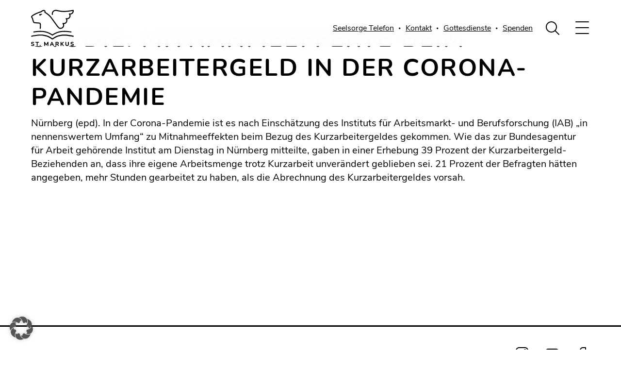

--- FILE ---
content_type: image/svg+xml
request_url: https://www.markuskirche-muenchen.de/wp-content/uploads/logo-markuskirche.svg
body_size: 2639
content:
<svg data-name="Ebene 1" xmlns="http://www.w3.org/2000/svg" viewBox="0 0 88.85 75.16"><path  d="M35.11,66.55a1,1,0,0,0-.55.14,1.36,1.36,0,0,0-.39.47L31.63,71.8l-2.54-4.64a1.36,1.36,0,0,0-.39-.47,1,1,0,0,0-.56-.14.78.78,0,0,0-.87.86v6.87a.85.85,0,0,0,.22.63.79.79,0,0,0,.61.23c.56,0,.83-.29.83-.86V70l1.95,3.47a1.12,1.12,0,0,0,.3.34.78.78,0,0,0,.43.11.77.77,0,0,0,.42-.11,1.12,1.12,0,0,0,.3-.34l2-3.51v4.36a.75.75,0,0,0,.84.86c.56,0,.83-.29.83-.86V67.41a.86.86,0,0,0-.22-.64A.81.81,0,0,0,35.11,66.55Z" transform="translate(0 0)"/><path  d="M4.41,70.29,3.06,70a1.89,1.89,0,0,1-.86-.35A.69.69,0,0,1,2,69.1a.87.87,0,0,1,.41-.75,2,2,0,0,1,1.15-.29,4.6,4.6,0,0,1,.91.09,3.91,3.91,0,0,1,.83.3.77.77,0,0,0,.66.08.67.67,0,0,0,.38-.36.86.86,0,0,0,0-.55A.75.75,0,0,0,6,67.16a3.49,3.49,0,0,0-1.13-.47,5.14,5.14,0,0,0-1.3-.16,4.45,4.45,0,0,0-1.78.33,2.73,2.73,0,0,0-1.19.93,2.33,2.33,0,0,0-.43,1.4c0,1.23.75,2,2.24,2.33l1.35.28a2.38,2.38,0,0,1,.91.35.62.62,0,0,1,.26.54.79.79,0,0,1-.37.67,2.15,2.15,0,0,1-1.23.27,5,5,0,0,1-1.15-.13,4,4,0,0,1-1.06-.4A.72.72,0,0,0,.45,73a.75.75,0,0,0-.38.4A.92.92,0,0,0,0,74a.81.81,0,0,0,.42.48A4.65,4.65,0,0,0,1.77,75a7.14,7.14,0,0,0,1.52.16,4.72,4.72,0,0,0,1.81-.32,2.79,2.79,0,0,0,1.19-.92,2.29,2.29,0,0,0,.42-1.37C6.71,71.38,5.94,70.63,4.41,70.29Z" transform="translate(0 0)"/><path  d="M18.94,73.07a1.05,1.05,0,0,0-.75.28,1,1,0,0,0-.28.72,1,1,0,0,0,1,1,1,1,0,0,0,.75-.28,1,1,0,0,0,.26-.74,1,1,0,0,0-.26-.72A1,1,0,0,0,18.94,73.07Z" transform="translate(0 0)"/><path  d="M15.81,66.66H9.76a.76.76,0,1,0,0,1.52h2.11v6a1,1,0,0,0,.23.7.9.9,0,0,0,.69.25.86.86,0,0,0,.68-.25,1,1,0,0,0,.24-.7v-6h2.1a.76.76,0,1,0,0-1.52Z" transform="translate(0 0)"/><path  d="M64.94,70.66l2.79-2.85a.84.84,0,0,0,.26-.53.62.62,0,0,0-.17-.5.71.71,0,0,0-.59-.22,1,1,0,0,0-.5.12,1.55,1.55,0,0,0-.43.32l-3.16,3.3h0V67.49c0-.63-.3-.94-.91-.94a.92.92,0,0,0-.69.24,1,1,0,0,0-.24.7v6.7a1,1,0,0,0,.24.7,1.06,1.06,0,0,0,1.37,0,1,1,0,0,0,.23-.7v-3h0l3.21,3.37a3.31,3.31,0,0,0,.46.42,1,1,0,0,0,.55.14.82.82,0,0,0,.61-.21.66.66,0,0,0,.2-.52.9.9,0,0,0-.27-.6Z" transform="translate(0 0)"/><path  d="M77.77,66.55a.82.82,0,0,0-.92.94v4.05c0,1.37-.6,2-1.79,2a1.7,1.7,0,0,1-1.34-.51,2.25,2.25,0,0,1-.47-1.54V67.49c0-.63-.3-.94-.91-.94a.93.93,0,0,0-.69.24,1,1,0,0,0-.24.7v4a3.66,3.66,0,0,0,.93,2.72,3.74,3.74,0,0,0,2.72.91,3.63,3.63,0,0,0,2.69-.91,3.7,3.7,0,0,0,.92-2.72v-4a1,1,0,0,0-.23-.7A.9.9,0,0,0,77.77,66.55Z" transform="translate(0 0)"/><path  d="M86.54,70.29,85.2,70a1.89,1.89,0,0,1-.86-.35.69.69,0,0,1-.25-.56.87.87,0,0,1,.41-.75,2,2,0,0,1,1.15-.29,4.6,4.6,0,0,1,.91.09,3.91,3.91,0,0,1,.83.3.77.77,0,0,0,.66.08.67.67,0,0,0,.38-.36.86.86,0,0,0,0-.55.75.75,0,0,0-.37-.46A3.49,3.49,0,0,0,87,66.69a5.2,5.2,0,0,0-1.3-.16,4.45,4.45,0,0,0-1.78.33,2.73,2.73,0,0,0-1.19.93,2.33,2.33,0,0,0-.43,1.4c0,1.23.75,2,2.24,2.33l1.35.28a2.38,2.38,0,0,1,.91.35.65.65,0,0,1,.26.54.79.79,0,0,1-.37.67,2.15,2.15,0,0,1-1.23.27,5,5,0,0,1-1.15-.13,4,4,0,0,1-1.06-.4.72.72,0,0,0-.63-.06.75.75,0,0,0-.38.4.92.92,0,0,0,0,.59.81.81,0,0,0,.42.48,4.65,4.65,0,0,0,1.32.49,7.07,7.07,0,0,0,1.52.16,4.76,4.76,0,0,0,1.81-.32,2.79,2.79,0,0,0,1.19-.92,2.29,2.29,0,0,0,.42-1.37C88.85,71.38,88.08,70.63,86.54,70.29Z" transform="translate(0 0)"/><path  d="M44.47,67.32a1.39,1.39,0,0,0-.44-.59,1,1,0,0,0-.6-.18,1,1,0,0,0-.61.18,1.58,1.58,0,0,0-.45.59l-3,6.67a.8.8,0,0,0,0,.82.78.78,0,0,0,.71.33A.8.8,0,0,0,40.6,75a1.77,1.77,0,0,0,.38-.6l.49-1.14h3.9l.5,1.14a1.56,1.56,0,0,0,.39.6.9.9,0,0,0,.62.19.72.72,0,0,0,.67-.33.82.82,0,0,0,0-.82Zm-2.39,4.46,1.32-3.16h0l1.34,3.16Z" transform="translate(0 0)"/><path  d="M56.8,72.55a1.82,1.82,0,0,0-1-.92,2.44,2.44,0,0,0,1.37-.84,2.51,2.51,0,0,0,.48-1.57,2.41,2.41,0,0,0-.76-1.89,3.16,3.16,0,0,0-2.16-.67H51.81a.83.83,0,0,0-.94.94v6.59a1,1,0,0,0,.24.7.9.9,0,0,0,.69.25.86.86,0,0,0,.68-.25,1,1,0,0,0,.23-.7v-2.4h.91a1.49,1.49,0,0,1,.62.12.94.94,0,0,1,.43.45l1.15,2.1a1.28,1.28,0,0,0,.42.51,1.15,1.15,0,0,0,.64.17q.6,0,.75-.39a.93.93,0,0,0-.09-.83Zm-2.43-2.09H52.71V68.09h1.66c1,0,1.48.4,1.48,1.18S55.36,70.46,54.37,70.46Z" transform="translate(0 0)"/><path  d="M1.83,17.87a.47.47,0,0,1,.18.3,49.73,49.73,0,0,0,1.56,5.69A10.21,10.21,0,0,0,4.78,26.5a2.46,2.46,0,0,0,1.08.85,7.37,7.37,0,0,0,1.53.41c2.74.48,6.05.38,8.9.75a7.5,7.5,0,0,1,1.41.27.3.3,0,0,1,.14.1,1.91,1.91,0,0,1,.26.71,13.76,13.76,0,0,1,.25,2.64,47.14,47.14,0,0,1-.24,5.53,7,7,0,0,0-.08.88,1,1,0,0,0,.9,1,1.06,1.06,0,0,0,1.19-.7,3.67,3.67,0,0,0,.11-.86,40.72,40.72,0,0,0,.2-7.35,7.06,7.06,0,0,0-.78-3.07,2.31,2.31,0,0,0-1.07-.87A7.18,7.18,0,0,0,17,26.44c-2.31-.35-4.75-.36-7.16-.56a12,12,0,0,1-3.3-.56,13.35,13.35,0,0,1-1.29-3.15c-.43-1.41-.81-2.91-1.16-4.4a3.14,3.14,0,0,0-.24-.86,3.2,3.2,0,0,0-.53-.58A4.77,4.77,0,0,1,2.42,15c-.11-.23-.27-.6-.08-.87A5.35,5.35,0,0,1,3.5,13.11a27.44,27.44,0,0,1,2.67-1.77A57.18,57.18,0,0,1,15.22,7C17.07,6.35,19,5.65,21,5a2.77,2.77,0,0,0,.79-.32c.21-.16.4-.34.61-.5a10.9,10.9,0,0,1,2-1.3,5.74,5.74,0,0,1,1.67-.54,1.79,1.79,0,0,1,1.65.54A1,1,0,0,1,28,3.7a3.22,3.22,0,0,1-.22.89,2.48,2.48,0,0,0-.15.4c-.16,1,.69,1.19,1.26,1.49A23.15,23.15,0,0,1,31,7.72a45,45,0,0,1,7.36,6,29.46,29.46,0,0,1,2,2.4c1.31,1.65,2.56,3.36,3.81,5.08,2.5,3.45,5,6.94,7.45,10.34.61.83,1.26,1.7,1.91,2.53a25.23,25.23,0,0,0,3.67,4.1c.21.17.41.35.62.49a6.15,6.15,0,0,0,3.59.85A8.2,8.2,0,0,0,65,38.55a6.94,6.94,0,0,0,2.45-2,7.43,7.43,0,0,0,1.34-3.11,7.54,7.54,0,0,0-.36-3.87,7.24,7.24,0,0,0,3.43-.95,7.44,7.44,0,0,0,2.31-2.08,7.17,7.17,0,0,0,1.29-3.09,7.5,7.5,0,0,0-.38-3.81h0a7.44,7.44,0,0,0,3.44-.94,7.11,7.11,0,0,0,2.32-2.07,7.45,7.45,0,0,0,1.31-3.08,7.69,7.69,0,0,0-.37-3.83h0a7.18,7.18,0,0,0,5.1-2.33,7.17,7.17,0,0,0,1.44-2.26A7.35,7.35,0,0,0,88.84,2c0-.89-.18-1.67-.9-1.87a1.9,1.9,0,0,0-.82,0c-1,.21-2.06.39-3.14.57a115.47,115.47,0,0,1-13.3,1.55A46.58,46.58,0,0,1,63.62,2,71.24,71.24,0,0,1,53.35.18a5.4,5.4,0,0,0-.8-.14,14.59,14.59,0,0,0-1.86,0,8.35,8.35,0,0,0-3.56,1.12,7.81,7.81,0,0,0-2.42,2.22,8,8,0,0,0-1.38,3.25,11.67,11.67,0,0,0-.09,2.17,4.44,4.44,0,0,0,.08,1.08,1.05,1.05,0,0,0,.56.61,1.08,1.08,0,0,0,1.48-.64,3.5,3.5,0,0,0,0-1.08c0-.41,0-.8,0-1.14A5.64,5.64,0,0,1,46.7,4.3a5.62,5.62,0,0,1,2.79-1.86,8.51,8.51,0,0,1,2-.29,4.13,4.13,0,0,1,1.13.08,79.17,79.17,0,0,0,8.78,1.65c1.35.19,2.78.35,4.21.43s3,.17,4.5.1a124.59,124.59,0,0,0,16.53-2,5.08,5.08,0,0,1-1,3.13A5.05,5.05,0,0,1,83.2,7.29a5.49,5.49,0,0,1-2.75.18,2.22,2.22,0,0,0-.88-.11,1,1,0,0,0-.83,1.23,1.44,1.44,0,0,0,.36.68A5.29,5.29,0,0,1,80,13.42a5,5,0,0,1-1.53,2.66,5.11,5.11,0,0,1-2.83,1.37,5.71,5.71,0,0,1-1.9-.1,2,2,0,0,0-.89-.12A1.07,1.07,0,0,0,72,18.45a1.29,1.29,0,0,0,.37.68,5.11,5.11,0,0,1,1,3.16,4.85,4.85,0,0,1-.33,1.77,5.09,5.09,0,0,1-1.81,2.38,5,5,0,0,1-3.2,1,4.17,4.17,0,0,1-.94-.12,2.18,2.18,0,0,0-.89-.11,1,1,0,0,0-.64.4,1,1,0,0,0-.22.81,1.58,1.58,0,0,0,.36.69,4.82,4.82,0,0,1,.93,2.21,5.08,5.08,0,0,1,0,1.91,4.79,4.79,0,0,1-2.79,3.5,6.75,6.75,0,0,1-1.59.5,4.42,4.42,0,0,1-3.42-.56,14.67,14.67,0,0,1-1.09-1,13,13,0,0,1-1-1.11c-1-1.16-1.87-2.36-2.76-3.54-2.4-3.2-4.72-6.49-7-9.73-1.16-1.62-2.35-3.24-3.55-4.83a42.25,42.25,0,0,0-3.81-4.58A45.14,45.14,0,0,0,35.09,8,37.86,37.86,0,0,0,30,4.65a4.07,4.07,0,0,0,.06-1.77,2.91,2.91,0,0,0-.64-1.29A3.76,3.76,0,0,0,27,.21a5.92,5.92,0,0,0-3.19.6,13.29,13.29,0,0,0-3,1.86,2.53,2.53,0,0,1-.26.22,2.74,2.74,0,0,1-.37.11c-1.42.47-2.93,1-4.3,1.5C14,5.2,12.1,5.91,10.37,6.71A55.41,55.41,0,0,0,5.29,9.35c-.79.47-1.59,1-2.36,1.5a11.31,11.31,0,0,0-2.1,1.77,2.69,2.69,0,0,0-.67,1.25A3.12,3.12,0,0,0,.3,15.54,6.66,6.66,0,0,0,1.83,17.87Z" transform="translate(0 0)"/><path  d="M22.63,9.36a1.07,1.07,0,0,0-1.14-1.08c-.33,0-.68.14-1,.2l-1.9.38a8.36,8.36,0,0,0-1,.2,1.11,1.11,0,0,0-.6,1.57,5.16,5.16,0,0,0,.54.65,5.88,5.88,0,0,0,.57.63,1.11,1.11,0,0,0,.82.26,1.09,1.09,0,0,0,.91-1.38l1.74-.34A1.08,1.08,0,0,0,22.63,9.36Z" transform="translate(0 0)"/><path  d="M5.43,45a1.14,1.14,0,0,0-.73,1.32c.19.75,1.15.71,1.15.71s13.53-2.45,22.89-.41c9.57,2.09,15,7,15.73,7h0c.75,0,6.15-4.95,15.72-7,9.36-2,22.9.41,22.9.41s1,0,1.14-.71A1.14,1.14,0,0,0,83.51,45s-13.09-2.41-23-.6a45.27,45.27,0,0,0-16.09,6.71A45.27,45.27,0,0,0,28.38,44.4C18.53,42.59,5.43,45,5.43,45Z" transform="translate(0 0)"/><path  d="M44.47,61.87h0c1.34,0,5.39-5.85,18.78-7.92,8.88-1.37,24.37,1.94,24.37,1.94s1,0,1.14-.71a1.13,1.13,0,0,0-.72-1.33s-15-3.61-26.32-1.92a37.88,37.88,0,0,0-17.26,7.4,37.81,37.81,0,0,0-17.26-7.4C15.92,50.23.89,53.84.89,53.84a1.14,1.14,0,0,0-.72,1.33c.18.74,1.14.71,1.14.71s15.49-3.31,24.37-1.94c13.39,2.07,17.45,7.9,18.79,7.92Z" transform="translate(0 0)"/></svg>